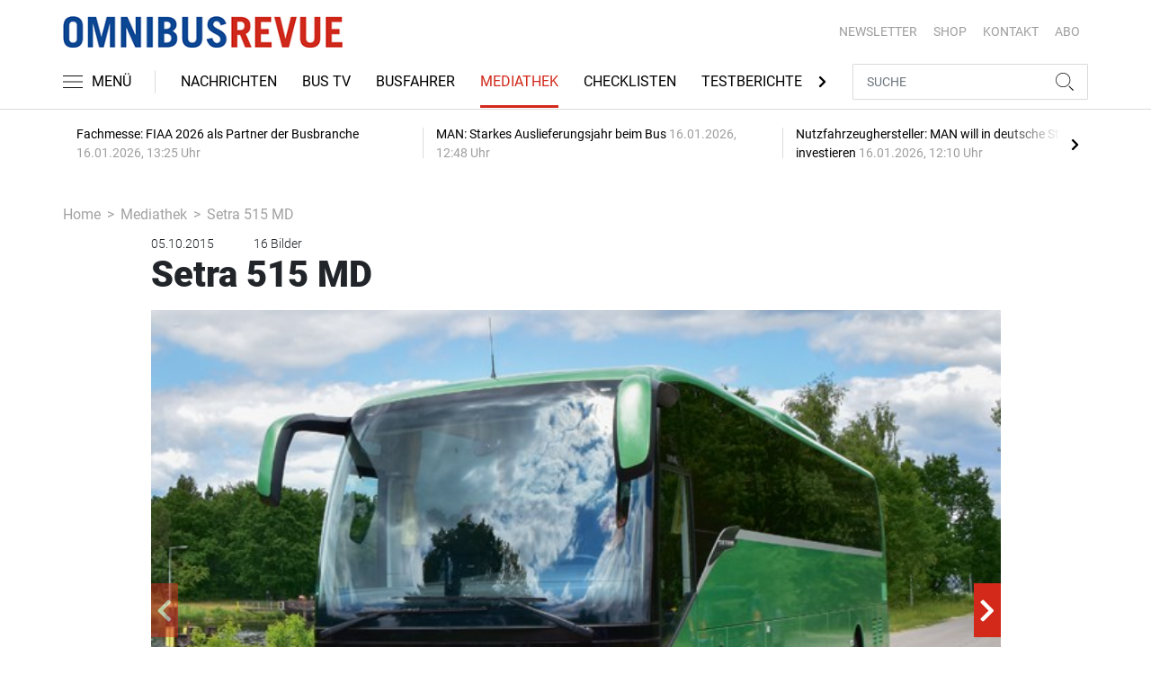

--- FILE ---
content_type: text/html; charset=utf-8
request_url: https://www.google.com/recaptcha/api2/anchor?ar=1&k=6LfGj-AUAAAAAPYsCY7xIyj_qNOTXEytU8JopLhy&co=aHR0cHM6Ly93d3cub21uaWJ1c3JldnVlLmRlOjQ0Mw..&hl=en&v=PoyoqOPhxBO7pBk68S4YbpHZ&size=normal&anchor-ms=20000&execute-ms=30000&cb=nykjep1fqp2y
body_size: 49427
content:
<!DOCTYPE HTML><html dir="ltr" lang="en"><head><meta http-equiv="Content-Type" content="text/html; charset=UTF-8">
<meta http-equiv="X-UA-Compatible" content="IE=edge">
<title>reCAPTCHA</title>
<style type="text/css">
/* cyrillic-ext */
@font-face {
  font-family: 'Roboto';
  font-style: normal;
  font-weight: 400;
  font-stretch: 100%;
  src: url(//fonts.gstatic.com/s/roboto/v48/KFO7CnqEu92Fr1ME7kSn66aGLdTylUAMa3GUBHMdazTgWw.woff2) format('woff2');
  unicode-range: U+0460-052F, U+1C80-1C8A, U+20B4, U+2DE0-2DFF, U+A640-A69F, U+FE2E-FE2F;
}
/* cyrillic */
@font-face {
  font-family: 'Roboto';
  font-style: normal;
  font-weight: 400;
  font-stretch: 100%;
  src: url(//fonts.gstatic.com/s/roboto/v48/KFO7CnqEu92Fr1ME7kSn66aGLdTylUAMa3iUBHMdazTgWw.woff2) format('woff2');
  unicode-range: U+0301, U+0400-045F, U+0490-0491, U+04B0-04B1, U+2116;
}
/* greek-ext */
@font-face {
  font-family: 'Roboto';
  font-style: normal;
  font-weight: 400;
  font-stretch: 100%;
  src: url(//fonts.gstatic.com/s/roboto/v48/KFO7CnqEu92Fr1ME7kSn66aGLdTylUAMa3CUBHMdazTgWw.woff2) format('woff2');
  unicode-range: U+1F00-1FFF;
}
/* greek */
@font-face {
  font-family: 'Roboto';
  font-style: normal;
  font-weight: 400;
  font-stretch: 100%;
  src: url(//fonts.gstatic.com/s/roboto/v48/KFO7CnqEu92Fr1ME7kSn66aGLdTylUAMa3-UBHMdazTgWw.woff2) format('woff2');
  unicode-range: U+0370-0377, U+037A-037F, U+0384-038A, U+038C, U+038E-03A1, U+03A3-03FF;
}
/* math */
@font-face {
  font-family: 'Roboto';
  font-style: normal;
  font-weight: 400;
  font-stretch: 100%;
  src: url(//fonts.gstatic.com/s/roboto/v48/KFO7CnqEu92Fr1ME7kSn66aGLdTylUAMawCUBHMdazTgWw.woff2) format('woff2');
  unicode-range: U+0302-0303, U+0305, U+0307-0308, U+0310, U+0312, U+0315, U+031A, U+0326-0327, U+032C, U+032F-0330, U+0332-0333, U+0338, U+033A, U+0346, U+034D, U+0391-03A1, U+03A3-03A9, U+03B1-03C9, U+03D1, U+03D5-03D6, U+03F0-03F1, U+03F4-03F5, U+2016-2017, U+2034-2038, U+203C, U+2040, U+2043, U+2047, U+2050, U+2057, U+205F, U+2070-2071, U+2074-208E, U+2090-209C, U+20D0-20DC, U+20E1, U+20E5-20EF, U+2100-2112, U+2114-2115, U+2117-2121, U+2123-214F, U+2190, U+2192, U+2194-21AE, U+21B0-21E5, U+21F1-21F2, U+21F4-2211, U+2213-2214, U+2216-22FF, U+2308-230B, U+2310, U+2319, U+231C-2321, U+2336-237A, U+237C, U+2395, U+239B-23B7, U+23D0, U+23DC-23E1, U+2474-2475, U+25AF, U+25B3, U+25B7, U+25BD, U+25C1, U+25CA, U+25CC, U+25FB, U+266D-266F, U+27C0-27FF, U+2900-2AFF, U+2B0E-2B11, U+2B30-2B4C, U+2BFE, U+3030, U+FF5B, U+FF5D, U+1D400-1D7FF, U+1EE00-1EEFF;
}
/* symbols */
@font-face {
  font-family: 'Roboto';
  font-style: normal;
  font-weight: 400;
  font-stretch: 100%;
  src: url(//fonts.gstatic.com/s/roboto/v48/KFO7CnqEu92Fr1ME7kSn66aGLdTylUAMaxKUBHMdazTgWw.woff2) format('woff2');
  unicode-range: U+0001-000C, U+000E-001F, U+007F-009F, U+20DD-20E0, U+20E2-20E4, U+2150-218F, U+2190, U+2192, U+2194-2199, U+21AF, U+21E6-21F0, U+21F3, U+2218-2219, U+2299, U+22C4-22C6, U+2300-243F, U+2440-244A, U+2460-24FF, U+25A0-27BF, U+2800-28FF, U+2921-2922, U+2981, U+29BF, U+29EB, U+2B00-2BFF, U+4DC0-4DFF, U+FFF9-FFFB, U+10140-1018E, U+10190-1019C, U+101A0, U+101D0-101FD, U+102E0-102FB, U+10E60-10E7E, U+1D2C0-1D2D3, U+1D2E0-1D37F, U+1F000-1F0FF, U+1F100-1F1AD, U+1F1E6-1F1FF, U+1F30D-1F30F, U+1F315, U+1F31C, U+1F31E, U+1F320-1F32C, U+1F336, U+1F378, U+1F37D, U+1F382, U+1F393-1F39F, U+1F3A7-1F3A8, U+1F3AC-1F3AF, U+1F3C2, U+1F3C4-1F3C6, U+1F3CA-1F3CE, U+1F3D4-1F3E0, U+1F3ED, U+1F3F1-1F3F3, U+1F3F5-1F3F7, U+1F408, U+1F415, U+1F41F, U+1F426, U+1F43F, U+1F441-1F442, U+1F444, U+1F446-1F449, U+1F44C-1F44E, U+1F453, U+1F46A, U+1F47D, U+1F4A3, U+1F4B0, U+1F4B3, U+1F4B9, U+1F4BB, U+1F4BF, U+1F4C8-1F4CB, U+1F4D6, U+1F4DA, U+1F4DF, U+1F4E3-1F4E6, U+1F4EA-1F4ED, U+1F4F7, U+1F4F9-1F4FB, U+1F4FD-1F4FE, U+1F503, U+1F507-1F50B, U+1F50D, U+1F512-1F513, U+1F53E-1F54A, U+1F54F-1F5FA, U+1F610, U+1F650-1F67F, U+1F687, U+1F68D, U+1F691, U+1F694, U+1F698, U+1F6AD, U+1F6B2, U+1F6B9-1F6BA, U+1F6BC, U+1F6C6-1F6CF, U+1F6D3-1F6D7, U+1F6E0-1F6EA, U+1F6F0-1F6F3, U+1F6F7-1F6FC, U+1F700-1F7FF, U+1F800-1F80B, U+1F810-1F847, U+1F850-1F859, U+1F860-1F887, U+1F890-1F8AD, U+1F8B0-1F8BB, U+1F8C0-1F8C1, U+1F900-1F90B, U+1F93B, U+1F946, U+1F984, U+1F996, U+1F9E9, U+1FA00-1FA6F, U+1FA70-1FA7C, U+1FA80-1FA89, U+1FA8F-1FAC6, U+1FACE-1FADC, U+1FADF-1FAE9, U+1FAF0-1FAF8, U+1FB00-1FBFF;
}
/* vietnamese */
@font-face {
  font-family: 'Roboto';
  font-style: normal;
  font-weight: 400;
  font-stretch: 100%;
  src: url(//fonts.gstatic.com/s/roboto/v48/KFO7CnqEu92Fr1ME7kSn66aGLdTylUAMa3OUBHMdazTgWw.woff2) format('woff2');
  unicode-range: U+0102-0103, U+0110-0111, U+0128-0129, U+0168-0169, U+01A0-01A1, U+01AF-01B0, U+0300-0301, U+0303-0304, U+0308-0309, U+0323, U+0329, U+1EA0-1EF9, U+20AB;
}
/* latin-ext */
@font-face {
  font-family: 'Roboto';
  font-style: normal;
  font-weight: 400;
  font-stretch: 100%;
  src: url(//fonts.gstatic.com/s/roboto/v48/KFO7CnqEu92Fr1ME7kSn66aGLdTylUAMa3KUBHMdazTgWw.woff2) format('woff2');
  unicode-range: U+0100-02BA, U+02BD-02C5, U+02C7-02CC, U+02CE-02D7, U+02DD-02FF, U+0304, U+0308, U+0329, U+1D00-1DBF, U+1E00-1E9F, U+1EF2-1EFF, U+2020, U+20A0-20AB, U+20AD-20C0, U+2113, U+2C60-2C7F, U+A720-A7FF;
}
/* latin */
@font-face {
  font-family: 'Roboto';
  font-style: normal;
  font-weight: 400;
  font-stretch: 100%;
  src: url(//fonts.gstatic.com/s/roboto/v48/KFO7CnqEu92Fr1ME7kSn66aGLdTylUAMa3yUBHMdazQ.woff2) format('woff2');
  unicode-range: U+0000-00FF, U+0131, U+0152-0153, U+02BB-02BC, U+02C6, U+02DA, U+02DC, U+0304, U+0308, U+0329, U+2000-206F, U+20AC, U+2122, U+2191, U+2193, U+2212, U+2215, U+FEFF, U+FFFD;
}
/* cyrillic-ext */
@font-face {
  font-family: 'Roboto';
  font-style: normal;
  font-weight: 500;
  font-stretch: 100%;
  src: url(//fonts.gstatic.com/s/roboto/v48/KFO7CnqEu92Fr1ME7kSn66aGLdTylUAMa3GUBHMdazTgWw.woff2) format('woff2');
  unicode-range: U+0460-052F, U+1C80-1C8A, U+20B4, U+2DE0-2DFF, U+A640-A69F, U+FE2E-FE2F;
}
/* cyrillic */
@font-face {
  font-family: 'Roboto';
  font-style: normal;
  font-weight: 500;
  font-stretch: 100%;
  src: url(//fonts.gstatic.com/s/roboto/v48/KFO7CnqEu92Fr1ME7kSn66aGLdTylUAMa3iUBHMdazTgWw.woff2) format('woff2');
  unicode-range: U+0301, U+0400-045F, U+0490-0491, U+04B0-04B1, U+2116;
}
/* greek-ext */
@font-face {
  font-family: 'Roboto';
  font-style: normal;
  font-weight: 500;
  font-stretch: 100%;
  src: url(//fonts.gstatic.com/s/roboto/v48/KFO7CnqEu92Fr1ME7kSn66aGLdTylUAMa3CUBHMdazTgWw.woff2) format('woff2');
  unicode-range: U+1F00-1FFF;
}
/* greek */
@font-face {
  font-family: 'Roboto';
  font-style: normal;
  font-weight: 500;
  font-stretch: 100%;
  src: url(//fonts.gstatic.com/s/roboto/v48/KFO7CnqEu92Fr1ME7kSn66aGLdTylUAMa3-UBHMdazTgWw.woff2) format('woff2');
  unicode-range: U+0370-0377, U+037A-037F, U+0384-038A, U+038C, U+038E-03A1, U+03A3-03FF;
}
/* math */
@font-face {
  font-family: 'Roboto';
  font-style: normal;
  font-weight: 500;
  font-stretch: 100%;
  src: url(//fonts.gstatic.com/s/roboto/v48/KFO7CnqEu92Fr1ME7kSn66aGLdTylUAMawCUBHMdazTgWw.woff2) format('woff2');
  unicode-range: U+0302-0303, U+0305, U+0307-0308, U+0310, U+0312, U+0315, U+031A, U+0326-0327, U+032C, U+032F-0330, U+0332-0333, U+0338, U+033A, U+0346, U+034D, U+0391-03A1, U+03A3-03A9, U+03B1-03C9, U+03D1, U+03D5-03D6, U+03F0-03F1, U+03F4-03F5, U+2016-2017, U+2034-2038, U+203C, U+2040, U+2043, U+2047, U+2050, U+2057, U+205F, U+2070-2071, U+2074-208E, U+2090-209C, U+20D0-20DC, U+20E1, U+20E5-20EF, U+2100-2112, U+2114-2115, U+2117-2121, U+2123-214F, U+2190, U+2192, U+2194-21AE, U+21B0-21E5, U+21F1-21F2, U+21F4-2211, U+2213-2214, U+2216-22FF, U+2308-230B, U+2310, U+2319, U+231C-2321, U+2336-237A, U+237C, U+2395, U+239B-23B7, U+23D0, U+23DC-23E1, U+2474-2475, U+25AF, U+25B3, U+25B7, U+25BD, U+25C1, U+25CA, U+25CC, U+25FB, U+266D-266F, U+27C0-27FF, U+2900-2AFF, U+2B0E-2B11, U+2B30-2B4C, U+2BFE, U+3030, U+FF5B, U+FF5D, U+1D400-1D7FF, U+1EE00-1EEFF;
}
/* symbols */
@font-face {
  font-family: 'Roboto';
  font-style: normal;
  font-weight: 500;
  font-stretch: 100%;
  src: url(//fonts.gstatic.com/s/roboto/v48/KFO7CnqEu92Fr1ME7kSn66aGLdTylUAMaxKUBHMdazTgWw.woff2) format('woff2');
  unicode-range: U+0001-000C, U+000E-001F, U+007F-009F, U+20DD-20E0, U+20E2-20E4, U+2150-218F, U+2190, U+2192, U+2194-2199, U+21AF, U+21E6-21F0, U+21F3, U+2218-2219, U+2299, U+22C4-22C6, U+2300-243F, U+2440-244A, U+2460-24FF, U+25A0-27BF, U+2800-28FF, U+2921-2922, U+2981, U+29BF, U+29EB, U+2B00-2BFF, U+4DC0-4DFF, U+FFF9-FFFB, U+10140-1018E, U+10190-1019C, U+101A0, U+101D0-101FD, U+102E0-102FB, U+10E60-10E7E, U+1D2C0-1D2D3, U+1D2E0-1D37F, U+1F000-1F0FF, U+1F100-1F1AD, U+1F1E6-1F1FF, U+1F30D-1F30F, U+1F315, U+1F31C, U+1F31E, U+1F320-1F32C, U+1F336, U+1F378, U+1F37D, U+1F382, U+1F393-1F39F, U+1F3A7-1F3A8, U+1F3AC-1F3AF, U+1F3C2, U+1F3C4-1F3C6, U+1F3CA-1F3CE, U+1F3D4-1F3E0, U+1F3ED, U+1F3F1-1F3F3, U+1F3F5-1F3F7, U+1F408, U+1F415, U+1F41F, U+1F426, U+1F43F, U+1F441-1F442, U+1F444, U+1F446-1F449, U+1F44C-1F44E, U+1F453, U+1F46A, U+1F47D, U+1F4A3, U+1F4B0, U+1F4B3, U+1F4B9, U+1F4BB, U+1F4BF, U+1F4C8-1F4CB, U+1F4D6, U+1F4DA, U+1F4DF, U+1F4E3-1F4E6, U+1F4EA-1F4ED, U+1F4F7, U+1F4F9-1F4FB, U+1F4FD-1F4FE, U+1F503, U+1F507-1F50B, U+1F50D, U+1F512-1F513, U+1F53E-1F54A, U+1F54F-1F5FA, U+1F610, U+1F650-1F67F, U+1F687, U+1F68D, U+1F691, U+1F694, U+1F698, U+1F6AD, U+1F6B2, U+1F6B9-1F6BA, U+1F6BC, U+1F6C6-1F6CF, U+1F6D3-1F6D7, U+1F6E0-1F6EA, U+1F6F0-1F6F3, U+1F6F7-1F6FC, U+1F700-1F7FF, U+1F800-1F80B, U+1F810-1F847, U+1F850-1F859, U+1F860-1F887, U+1F890-1F8AD, U+1F8B0-1F8BB, U+1F8C0-1F8C1, U+1F900-1F90B, U+1F93B, U+1F946, U+1F984, U+1F996, U+1F9E9, U+1FA00-1FA6F, U+1FA70-1FA7C, U+1FA80-1FA89, U+1FA8F-1FAC6, U+1FACE-1FADC, U+1FADF-1FAE9, U+1FAF0-1FAF8, U+1FB00-1FBFF;
}
/* vietnamese */
@font-face {
  font-family: 'Roboto';
  font-style: normal;
  font-weight: 500;
  font-stretch: 100%;
  src: url(//fonts.gstatic.com/s/roboto/v48/KFO7CnqEu92Fr1ME7kSn66aGLdTylUAMa3OUBHMdazTgWw.woff2) format('woff2');
  unicode-range: U+0102-0103, U+0110-0111, U+0128-0129, U+0168-0169, U+01A0-01A1, U+01AF-01B0, U+0300-0301, U+0303-0304, U+0308-0309, U+0323, U+0329, U+1EA0-1EF9, U+20AB;
}
/* latin-ext */
@font-face {
  font-family: 'Roboto';
  font-style: normal;
  font-weight: 500;
  font-stretch: 100%;
  src: url(//fonts.gstatic.com/s/roboto/v48/KFO7CnqEu92Fr1ME7kSn66aGLdTylUAMa3KUBHMdazTgWw.woff2) format('woff2');
  unicode-range: U+0100-02BA, U+02BD-02C5, U+02C7-02CC, U+02CE-02D7, U+02DD-02FF, U+0304, U+0308, U+0329, U+1D00-1DBF, U+1E00-1E9F, U+1EF2-1EFF, U+2020, U+20A0-20AB, U+20AD-20C0, U+2113, U+2C60-2C7F, U+A720-A7FF;
}
/* latin */
@font-face {
  font-family: 'Roboto';
  font-style: normal;
  font-weight: 500;
  font-stretch: 100%;
  src: url(//fonts.gstatic.com/s/roboto/v48/KFO7CnqEu92Fr1ME7kSn66aGLdTylUAMa3yUBHMdazQ.woff2) format('woff2');
  unicode-range: U+0000-00FF, U+0131, U+0152-0153, U+02BB-02BC, U+02C6, U+02DA, U+02DC, U+0304, U+0308, U+0329, U+2000-206F, U+20AC, U+2122, U+2191, U+2193, U+2212, U+2215, U+FEFF, U+FFFD;
}
/* cyrillic-ext */
@font-face {
  font-family: 'Roboto';
  font-style: normal;
  font-weight: 900;
  font-stretch: 100%;
  src: url(//fonts.gstatic.com/s/roboto/v48/KFO7CnqEu92Fr1ME7kSn66aGLdTylUAMa3GUBHMdazTgWw.woff2) format('woff2');
  unicode-range: U+0460-052F, U+1C80-1C8A, U+20B4, U+2DE0-2DFF, U+A640-A69F, U+FE2E-FE2F;
}
/* cyrillic */
@font-face {
  font-family: 'Roboto';
  font-style: normal;
  font-weight: 900;
  font-stretch: 100%;
  src: url(//fonts.gstatic.com/s/roboto/v48/KFO7CnqEu92Fr1ME7kSn66aGLdTylUAMa3iUBHMdazTgWw.woff2) format('woff2');
  unicode-range: U+0301, U+0400-045F, U+0490-0491, U+04B0-04B1, U+2116;
}
/* greek-ext */
@font-face {
  font-family: 'Roboto';
  font-style: normal;
  font-weight: 900;
  font-stretch: 100%;
  src: url(//fonts.gstatic.com/s/roboto/v48/KFO7CnqEu92Fr1ME7kSn66aGLdTylUAMa3CUBHMdazTgWw.woff2) format('woff2');
  unicode-range: U+1F00-1FFF;
}
/* greek */
@font-face {
  font-family: 'Roboto';
  font-style: normal;
  font-weight: 900;
  font-stretch: 100%;
  src: url(//fonts.gstatic.com/s/roboto/v48/KFO7CnqEu92Fr1ME7kSn66aGLdTylUAMa3-UBHMdazTgWw.woff2) format('woff2');
  unicode-range: U+0370-0377, U+037A-037F, U+0384-038A, U+038C, U+038E-03A1, U+03A3-03FF;
}
/* math */
@font-face {
  font-family: 'Roboto';
  font-style: normal;
  font-weight: 900;
  font-stretch: 100%;
  src: url(//fonts.gstatic.com/s/roboto/v48/KFO7CnqEu92Fr1ME7kSn66aGLdTylUAMawCUBHMdazTgWw.woff2) format('woff2');
  unicode-range: U+0302-0303, U+0305, U+0307-0308, U+0310, U+0312, U+0315, U+031A, U+0326-0327, U+032C, U+032F-0330, U+0332-0333, U+0338, U+033A, U+0346, U+034D, U+0391-03A1, U+03A3-03A9, U+03B1-03C9, U+03D1, U+03D5-03D6, U+03F0-03F1, U+03F4-03F5, U+2016-2017, U+2034-2038, U+203C, U+2040, U+2043, U+2047, U+2050, U+2057, U+205F, U+2070-2071, U+2074-208E, U+2090-209C, U+20D0-20DC, U+20E1, U+20E5-20EF, U+2100-2112, U+2114-2115, U+2117-2121, U+2123-214F, U+2190, U+2192, U+2194-21AE, U+21B0-21E5, U+21F1-21F2, U+21F4-2211, U+2213-2214, U+2216-22FF, U+2308-230B, U+2310, U+2319, U+231C-2321, U+2336-237A, U+237C, U+2395, U+239B-23B7, U+23D0, U+23DC-23E1, U+2474-2475, U+25AF, U+25B3, U+25B7, U+25BD, U+25C1, U+25CA, U+25CC, U+25FB, U+266D-266F, U+27C0-27FF, U+2900-2AFF, U+2B0E-2B11, U+2B30-2B4C, U+2BFE, U+3030, U+FF5B, U+FF5D, U+1D400-1D7FF, U+1EE00-1EEFF;
}
/* symbols */
@font-face {
  font-family: 'Roboto';
  font-style: normal;
  font-weight: 900;
  font-stretch: 100%;
  src: url(//fonts.gstatic.com/s/roboto/v48/KFO7CnqEu92Fr1ME7kSn66aGLdTylUAMaxKUBHMdazTgWw.woff2) format('woff2');
  unicode-range: U+0001-000C, U+000E-001F, U+007F-009F, U+20DD-20E0, U+20E2-20E4, U+2150-218F, U+2190, U+2192, U+2194-2199, U+21AF, U+21E6-21F0, U+21F3, U+2218-2219, U+2299, U+22C4-22C6, U+2300-243F, U+2440-244A, U+2460-24FF, U+25A0-27BF, U+2800-28FF, U+2921-2922, U+2981, U+29BF, U+29EB, U+2B00-2BFF, U+4DC0-4DFF, U+FFF9-FFFB, U+10140-1018E, U+10190-1019C, U+101A0, U+101D0-101FD, U+102E0-102FB, U+10E60-10E7E, U+1D2C0-1D2D3, U+1D2E0-1D37F, U+1F000-1F0FF, U+1F100-1F1AD, U+1F1E6-1F1FF, U+1F30D-1F30F, U+1F315, U+1F31C, U+1F31E, U+1F320-1F32C, U+1F336, U+1F378, U+1F37D, U+1F382, U+1F393-1F39F, U+1F3A7-1F3A8, U+1F3AC-1F3AF, U+1F3C2, U+1F3C4-1F3C6, U+1F3CA-1F3CE, U+1F3D4-1F3E0, U+1F3ED, U+1F3F1-1F3F3, U+1F3F5-1F3F7, U+1F408, U+1F415, U+1F41F, U+1F426, U+1F43F, U+1F441-1F442, U+1F444, U+1F446-1F449, U+1F44C-1F44E, U+1F453, U+1F46A, U+1F47D, U+1F4A3, U+1F4B0, U+1F4B3, U+1F4B9, U+1F4BB, U+1F4BF, U+1F4C8-1F4CB, U+1F4D6, U+1F4DA, U+1F4DF, U+1F4E3-1F4E6, U+1F4EA-1F4ED, U+1F4F7, U+1F4F9-1F4FB, U+1F4FD-1F4FE, U+1F503, U+1F507-1F50B, U+1F50D, U+1F512-1F513, U+1F53E-1F54A, U+1F54F-1F5FA, U+1F610, U+1F650-1F67F, U+1F687, U+1F68D, U+1F691, U+1F694, U+1F698, U+1F6AD, U+1F6B2, U+1F6B9-1F6BA, U+1F6BC, U+1F6C6-1F6CF, U+1F6D3-1F6D7, U+1F6E0-1F6EA, U+1F6F0-1F6F3, U+1F6F7-1F6FC, U+1F700-1F7FF, U+1F800-1F80B, U+1F810-1F847, U+1F850-1F859, U+1F860-1F887, U+1F890-1F8AD, U+1F8B0-1F8BB, U+1F8C0-1F8C1, U+1F900-1F90B, U+1F93B, U+1F946, U+1F984, U+1F996, U+1F9E9, U+1FA00-1FA6F, U+1FA70-1FA7C, U+1FA80-1FA89, U+1FA8F-1FAC6, U+1FACE-1FADC, U+1FADF-1FAE9, U+1FAF0-1FAF8, U+1FB00-1FBFF;
}
/* vietnamese */
@font-face {
  font-family: 'Roboto';
  font-style: normal;
  font-weight: 900;
  font-stretch: 100%;
  src: url(//fonts.gstatic.com/s/roboto/v48/KFO7CnqEu92Fr1ME7kSn66aGLdTylUAMa3OUBHMdazTgWw.woff2) format('woff2');
  unicode-range: U+0102-0103, U+0110-0111, U+0128-0129, U+0168-0169, U+01A0-01A1, U+01AF-01B0, U+0300-0301, U+0303-0304, U+0308-0309, U+0323, U+0329, U+1EA0-1EF9, U+20AB;
}
/* latin-ext */
@font-face {
  font-family: 'Roboto';
  font-style: normal;
  font-weight: 900;
  font-stretch: 100%;
  src: url(//fonts.gstatic.com/s/roboto/v48/KFO7CnqEu92Fr1ME7kSn66aGLdTylUAMa3KUBHMdazTgWw.woff2) format('woff2');
  unicode-range: U+0100-02BA, U+02BD-02C5, U+02C7-02CC, U+02CE-02D7, U+02DD-02FF, U+0304, U+0308, U+0329, U+1D00-1DBF, U+1E00-1E9F, U+1EF2-1EFF, U+2020, U+20A0-20AB, U+20AD-20C0, U+2113, U+2C60-2C7F, U+A720-A7FF;
}
/* latin */
@font-face {
  font-family: 'Roboto';
  font-style: normal;
  font-weight: 900;
  font-stretch: 100%;
  src: url(//fonts.gstatic.com/s/roboto/v48/KFO7CnqEu92Fr1ME7kSn66aGLdTylUAMa3yUBHMdazQ.woff2) format('woff2');
  unicode-range: U+0000-00FF, U+0131, U+0152-0153, U+02BB-02BC, U+02C6, U+02DA, U+02DC, U+0304, U+0308, U+0329, U+2000-206F, U+20AC, U+2122, U+2191, U+2193, U+2212, U+2215, U+FEFF, U+FFFD;
}

</style>
<link rel="stylesheet" type="text/css" href="https://www.gstatic.com/recaptcha/releases/PoyoqOPhxBO7pBk68S4YbpHZ/styles__ltr.css">
<script nonce="VfY--eO8BhEm3vDieP7HqQ" type="text/javascript">window['__recaptcha_api'] = 'https://www.google.com/recaptcha/api2/';</script>
<script type="text/javascript" src="https://www.gstatic.com/recaptcha/releases/PoyoqOPhxBO7pBk68S4YbpHZ/recaptcha__en.js" nonce="VfY--eO8BhEm3vDieP7HqQ">
      
    </script></head>
<body><div id="rc-anchor-alert" class="rc-anchor-alert"></div>
<input type="hidden" id="recaptcha-token" value="[base64]">
<script type="text/javascript" nonce="VfY--eO8BhEm3vDieP7HqQ">
      recaptcha.anchor.Main.init("[\x22ainput\x22,[\x22bgdata\x22,\x22\x22,\[base64]/[base64]/[base64]/[base64]/cjw8ejpyPj4+eil9Y2F0Y2gobCl7dGhyb3cgbDt9fSxIPWZ1bmN0aW9uKHcsdCx6KXtpZih3PT0xOTR8fHc9PTIwOCl0LnZbd10/dC52W3ddLmNvbmNhdCh6KTp0LnZbd109b2Yoeix0KTtlbHNle2lmKHQuYkImJnchPTMxNylyZXR1cm47dz09NjZ8fHc9PTEyMnx8dz09NDcwfHx3PT00NHx8dz09NDE2fHx3PT0zOTd8fHc9PTQyMXx8dz09Njh8fHc9PTcwfHx3PT0xODQ/[base64]/[base64]/[base64]/bmV3IGRbVl0oSlswXSk6cD09Mj9uZXcgZFtWXShKWzBdLEpbMV0pOnA9PTM/bmV3IGRbVl0oSlswXSxKWzFdLEpbMl0pOnA9PTQ/[base64]/[base64]/[base64]/[base64]\x22,\[base64]\\u003d\x22,\[base64]/Dq8K1wqRIw6d/w4UQw7Q6EB/CrBfDnGkjw5HCtjBCC8OOwrsgwp5FMsKbw6zCocOiPsK9wpLDqA3CmgbCnDbDlsKdOyUuwoRLWXIjwr7Dono4MhvCk8KmK8KXNXXDrMOER8ORQsKmQ1DDhiXCrMOFXUsmRMO6c8KRwozDm3/Ds1sdwqrDhMOmfcOhw53Ci0nDicODw4DDvsKALsONwqvDoRRsw5ByI8KSw6PDmXdhSW3DiDZnw6/CjsKqfMO1w5zDpMK6CMK0w4NbTMOhSMKqIcK7NnwgwplXwot+woRswpnDhmRzwrZRQUTClEwzwqPDisOUGTwPf3FXcyLDhMOYwpnDoj5Mw4MgHzZJAnB2wpk9W3k4IU0pIE/ChAlTw6nDpwzCp8Krw53CnHx7Lns4wpDDiF/CpMOrw6ZPw6xdw7XDosKKwoMvdRLCh8K3woElwoRnwp7Co8KGw4rDoUVXexhKw6xVHnAhVCbDj8Kuwrt+cXdGW0k/wq3Co17Dt2zDpDDCuC/DnMKdXjo6w5vDug15w7/Ci8OINh/Dm8OHUsKbwpJnYMKYw7RFPQ7DsH7DqXzDlEpUwqNhw7cAdcKxw6kewpBBIj5Iw7XCpjjDqEU/w513ZDnCvMKrciI/wrMyW8OydsO+wo3DvcKDZ01dwqEBwq0uCcOZw4I8HMKhw4t2esKRwp1kXcOWwowqP8KyB8OpFMK5G8OeZ8OyMRDCkMKsw69wwq/DpDPCh1nChsKswrQHZVkiF0fCk8OCwqrDiAzCscK5fMKQJzscSsK6wqdAEMOAwpMYTMOXwotfW8OkDsOqw4YHCcKJCcOhwofCmX5Qw5YYX0fDqVPCm8KgwpvDkmY8OCjDscOYwqo9w4XCq8OXw6jDq17Csgs9Fn08D8O9wqRraMO/w53ClsKIR8KLDcKowpIJwp/DgWvCu8K3eEgFGAbDlcKHF8OIwqfDh8KSZDDCnQXDsXtWw7LChsOOw4wXwrPCoG7Dq3LDlB9ZR0Q2E8KebMOfVsOnw7QkwrEJFCDDrGcGw5dvB2bDmsO9wpRKbMK3woc/WVtGwpdVw4Y6acOsfRjDiUUsfMOpLhAZVMKwwqgcw5DDuMOCWyLDoRzDkSjChcO5Mw/CvsOuw6vDnkXCnsOjwqXDsQtYw7PCrMOmMTlywqI8w4crHR/DsHZLMcOgwqh8wp/[base64]/[base64]/Dn8OUY2hWIsKiw6rDrsO5w7LDtsOwwr3DicOBw5fCsHhWRcKvwr8OfQwlw4DCkD3DssKJw53Dk8ONcMOmwprDqcKFwo/Cmyp1woAPYMOywrZTw6h1w67DhMOJIhrCpHzCpQZuw4shIcOHwonDvMKSfcO5w7vCscKdw7F/NQzDj8KgwrfDssOTR3XCuERvwqbDpTUow7PCqmLCoUpZY0F2XsOIOHhkR1XDjmHCrcKnwpfChcOeKWLClkzCjio8X3fCrcOTw64Hwo9cwrFSwoN0dSvCp3jDl8OWB8OSIcKWTjA+wpHCnXYQw5jCi3XCucOYbsOmfAzDlMOywrDDjMKuw4UWw5PCqsOowr/CulhXwqx6FVDDksOTw6TCucKfMSs/[base64]/CnSlkF8OcOD3DrXc7WkrDssKre3rCgsOlw7h9woTCjMKmEsODVi3DusOOCk9fE3UkdcOPF1YPw79eC8O6w6/CoW5OFzDCvT/CqDwYdcKBwoNqV2E7RR3Cg8Kfw6IwAcKIQcOWTjZuw45vwp3ClxTCoMKyw6DDtcKyw7PDvhw6wp/[base64]/JcK2eEF0fkfCusOod8KOw4QDFcKwwqR6wpt8wq9zR8OWwqzCssOTw7U9Z8KSP8O5SUXCnsKrwpHDrcOHwrfCri0aJcKAwr/Cs3sOw4zDucKRVMOLw47CocOlZ1tiw5DCjB0PwofCgMKtYk4XX8O1Uz7Dv8KBwrbDkQJ6H8KrFnTDm8KdaSEEWMO/QUdxw7XCnFQPw4IzG3DDlcKXwoXDvsOBw4XDmcOIWsOsw6XCkcK5Z8OXw5DDjcKOwoLDrkMzZMOtwqbDhMOhw6EPOjwHTsORw67DlQBpw5x/[base64]/UsOVT8K6WcO1wrZyDgvDlcKiw4t+JMOXwqR4wrPDpgdDwoPDoy0ZeH1XKgnCgcKgw4t6wqTDqcOzw4p8w4fCsWsuw5guR8KiYsOQYMKBwp7CosK/BAfCrmoUwpxsw74XwoBCw6pcKsOJw4zCqD4wMsO+CX7DmcKPLlvDlVV+PWDDryjDl2DDmsKGwrpOwoF6GznDvBs8woTCjMOFw7pFRcOpaxjDvmDDscOBw4RDa8OHw50ta8OAw7HDocKlw7/CusOuwohSw5t1fMOzwplSwo3CoAAbFMOTw6LCvRhUwo/CpsOwHjJkw65Mwr/CvsKqwqwQPcOzw64cwqPDn8OTC8KBOsOMw5EWCCDCjsOew6pMLj7Dqm3DsgcTw4/Cr0s6wrLCnMOuFcKMDicEwp/Dr8KyAkLDocKlAljDjFTCshfDqSYzasOQA8KHGsOaw4hHw5opwrrDi8K3woXDojzChcKww6Ucw7HDhgLDqRZObDY9Gj7ClMK+woMHIsOewoVWwowswoIfLMKZw4TCtMOSRj9bI8OuwpR/w7TCpyJMPMOBQ2HCg8OfHMKzO8O6wo1Xw6luQ8KGJMOiPMKWw4rDhMK1wpTCm8KxBGrCqcOywrF9w4zDlwgAwrN+wqjDiycswqvCoGp3worDiMKTFCZ5E8Kvw6czPXHCsArDrMKpwo5gwrLCvFrCscKZw7xUJA9SwpIbw6DCoMK2Q8O6wq/DqsKhwq45w5nChMO/wooULcKlwrEFw5TCj10HCVguw6rDlygjwq/DkMKgNsKTw41dJMKFL8OFw5Ynw6HCpcOywoTCkS7DtgvDt3XDpQ7ChsKZTEnDqcOfw4BueXLClxrCq13DpzjDpigcwo/CmMK8El4Ewrw7w5bDjMOtwrg3EcO+cMKHw4U7wrd5WMKZw6rCkMO3w4Z+ecOqWCLCtDfDlMKHVU7DjjVFAsO1wqQDw47CocKkOzLCrRokPsKDGcK0EVk7w78sPMO/[base64]/WWrCvCjCm8KuTcOfwqbDhn8AMsOLIsKLwowKwpPDukXDqzUXw6/Dp8KmSMOiOsOBw7x/woRoR8OEFA4rwowcCi7Cm8K8wqBlQsO1woDDsR1bLMOAw67Co8OZw4vCmUlYbsOMAcKew7RhYko3woAVwrbCm8O1wrQYaX7Cmx/DhsObw6hpwp5MwqzDthNKCcOZfRtxw6vDt1DDv8OTw51CwrTChMOBIGd9d8Oawo/DlsKXJ8OXw51Jw58ow6BCOcOIw6TCgMOTw7nCvcOgwqEdD8OuKDjClyRzwqc/[base64]/CilDCs8KWfxPDqVbCmlBsb3rDuDcEBcKYacOjNUvCjH/CpMKNwo59woMtBSfCuMK9w5JHJ3zCgCbDrXZlFMKrw5nDvTJlw7vDg8OsPFsrw6vCjcOiY3/CiUAmw4NWWsKcUsKiwpHDgEXCrMOxw7jCj8KFw6F0cMKUw43ChUgqwprDi8OzZXTCvw5xQ37CvG/Dn8O6w5lSFinDjmrDlsODwqcawp3Dt3fDjCAFwqzCpSDDhsODHF8uJWvChwnDnsO5wqLDssKCbW7Cm0bDhMOkUMOjw4nCgD4Sw44QG8OSbgdBfsOgw4w5w7LDpElnRcKhKz9Qw6PDkMKswpbDu8Kyw4bDucKgw7UzHcK/[base64]/DmkzDnSlJw69oc8KawofCvMKXZcKYw6nCv8O+AxBkwrzDgsOxFsKBRsKmwooeR8OfEsOMw79sc8OFYhFTwpnDkcKbCzJrDsKjwpbDsh1QVzTCocOVA8OXUXEXeDLDjsK2HABAZVsyCcK/[base64]/CjcOfw6LDqMKCwobCj8O2CUzCo8KQw5TCqngJwojCiHHDjsOMaMKZwqXCrsKxeTbDt2LCp8K/[base64]/DpC7DpVUkwo1LP8KHw4vCq8KRAGUmwpHCtQDCoAFmwrcPw6PCsCI+VhsAwp7Cg8KuJsKoHyXDiXbDsMK7w5jDmGBdVcKQTG/DgCbCu8OvwoBCYjPClcKzbRlCLw3DhMKEwqxGw5HDrsONw7rCtMK1wonDvTfCvW1sB3Vhw4bCvcOZJRTDmcO2wqlYwp/DnsOjwq/[base64]/CrzDDncKACMOKw4nDlsKPwpoUQz/CsWfCoSMaw4N2wrHDjMKDw7jCuMKxw6bCvAd1YcK/[base64]/[base64]/CtsKBwpTCssOGSsOZTMOXMsOGTwLDqMKPSwhrwr5aMcKXw5s9wp3DrcKhNBJFwo4TbMKLbsK1OhLDr0TCu8K0fMOzeMOKecKHYVRKw40Iwos+w5lBLcOfw5/DqkjDusOMw4zCiMKNw5rCm8KMw4fCncOSw5/DhBtFQFVrLsKQwq42OCvCuT7CvTTChcKpOcKew48aIsKXNMKLdsKQTn01MMKJIQxTbgnCi3rDtT12DsOmw6rDuMKsw4UTFHrDhVwhwqjDgRLCglgLwqDChcKcMCvCnn7CiMO0dV7DnE/DqsOMDcOSS8Ovw6XDqMKYwqY0w7fCrcOgfA/CnwXCrnzCuWZhw73DukAYT3AqCMOPf8Ksw5jDvcKBFMOhwp8HMsOqwpTDtsKzw6LDgsKQwpjCsD/CrAjClHpjb0LDt2jCgiDCpcKmCsKMdxF8EV/Dh8ONM1PCtcOFw6PDuMKmJhYRw6TDkxbDm8KKw4hLw6I5CcKXZcKabcK3Py/DvEjCvMO0ZmFgw6pXwq51woDDogs5YUIqHMOuw41yZS/[base64]/CuhLDrW4dwpogQsKGAnrDuABBYHQyGsKSw5jCmk02w6/[base64]/CocKxfklAwpLCvAoSNcK6CREVMQ1PEMOSwr/Dm8KGW8KowrjDhBPDpxHCvSQLw67Ct2bDoRHDu8OcUFQkwrfDhyfDjj7ClMKTVnYZdMK2wrZ1EhHDjsKEworCg8OELsOtw4MHSjtjbw7Cq3/[base64]/woTCrUfCicK2w7zDuMOfS8OcwqIyCD58wprCrMOcw4Mdw4LCtcK3PRfDrijDi2bChsO3R8KZw4gvw5QCwqY3w6kdw5oJw5rCqMKuVMOywrPCn8KyQcKrYcKdHcKgCMOBw6LCgVAuw4A3w4ACwr/[base64]/CmEzDvsKoESzCksOIw7TDsUMtwqlxw7gFKcKqCFMLbi0Cw4pwwqXDuicBTsOTPMKedcOpw4vClsORIijCmsOwa8KcNcK1wrM/[base64]/Dn03DtMKkKArDsSfCusOew6YyHwTDkRAfwrQAwrYUNFHCscOwwq1FcW3CuMKGEzPDgElLwo3ChGTDtEjDjgx7woXCpg/[base64]/[base64]/w6DDnT3Dq8OUEmLDgiV+TglRwrLDvREqw5pkfGvCjsKkw4DCpEDDnVrDty9ew7XCg8K2wockw5JoPkLCv8Kdwq7DicOcSMKbMMOLwqBfw5APfRjDr8KqwpLCkDUTf3DCqcOQXcKyw6NkwqDCu0gdNsOVeMKVckrCnGYcDSXDjgLDuMOhwrlFbcK/eMKJw48gM8KRPcKnw4/CiGTCqcORw5YxbsOFFi08AsOPw6nCn8OLworCmVxnw6V8wpvChmgaax9/[base64]/Tz/Dggwsw4bCjiLCpEpvwr7DqULDqUJaw6jDikMsw4oLw4jDjhjCnRARw6DDgzhcGH5/WXvDkRkDPMO+TwDCgsK9XsKWwrsjCMKdwrfCpsOmw4bCog/[base64]/ClyDClD3CqUHCuBtaXsOIG2pxKcKEwpPDjC0mwrDCtwnDtMKSCcK6NF3CjsKdw4rCgg/[base64]/[base64]/fBcMwpnDpH/DncKawrvCmcKpTAdxw4bCi8ONwp/[base64]/Nm8MwqfCjMK8Az7CuXvDgsKGdGUGMhYbBx3CoMOXJ8Ojw7dIFMK1w6JeHCzCgibChUjCrUbDq8Oyfh/DnMOEP8KPwrwBe8KYfQjClMKGazgfcsO/IypiwpdbcsKmbyDDi8O1wrPCgB5qQcKXThUzw7w4w7DCk8ODFcKmXcO1w4pxwrrDtcK2w63Dk0QdJsOWwqpbwr/DsVkxw4PDjB/Cs8KOwoF+wrfDvwfDmRdKw7RTF8KCw57Cj1fDksKGwrjDmcOnw7EfJcO/wpAZM8KZTcOtZsKNwrzDkw5Bw6lKSEUzL0QATRXDs8KnMwrDjsKqZ8Ktw5LCtwfDmMKXeAljJcOVQGsPZsKbbw/DuSk/H8KDwonCu8KZOnLDkEXDocKEwpjCvcKZIsK1wpPChFzDocKhw7I7wq86HlPDpXUKw6BIw4pBfUhow6bDjMKgMcOERF/DhU81wrbDssOAw53DgFhGw7XDjMKmX8KTQiVda0fDgHoPPcKLwqLDohEsHW5FdgzCvXHDsCUvwqQqMF/[base64]/[base64]/wr7DgcOrw4LDo8KMwotPSsKYGjrCjsOuIMKzZcKuwpcrw7fCh1cOwqrDhXVLw43DpFl+OizDpVTCi8KhwoXDq8Kxw7kRFjN+w4PCocKxTsOKw5sAwpvCocOjw5TDjsKjL8O+wr7ClUZ+w7YGWgYCw6QseMOpXyANwqc0wrzCg2I/w6XCtMKBKjM8dzTDl2/CucO4w4/CjcKLwpRKH2pUwovCug/DmsKXVUtFwpnCvMKXw6YcF3RMw6DDr3TCqMK8wqpyb8KbQ8Kawr7DgU7DhMOAwp9+wog+GcOTw4kcV8OKw7bCsMKmwq3CkUXDmcKvwrVLwq5qwrBhZsKew7V0wrXDiSBTKnvDk8Kaw7UZZQY/[base64]/CosOwIMOZDMKvw4zDnMKyDVl/wonCp8KNF8ODHDXDgkfCv8Ofw4EAJGrDsBzCrMO1w6TDrksmd8KXw4Maw4UowpMKRhFNJCMDw4HDqB8NDMKOw7NJwpo7wobChsOdwo7CiFI/wo4QwrIWR3dfwot2wpsewoXDiBkOw4jCt8Kgw5EgccOHdcOawo5QwrHCuh7DtsO6w5fDiMKDwoQlT8Olw5YDX8O8wobDvcKKwrxlTMKnw6lTwpnCrTHCjsKOwrxTOcKefmJawp7DncKCGsOpSGFHRMOvw5xDd8KfesKrw6MaLzcWfMOZMcKXwpBeK8O3VsOJw51Xw5/[base64]/wqvDiSHCj8KLRSNzw581wp3CkBbDsAnCtRNRwqdGGzHCucOFwpjDucKLacOQwqTCuCjDuDFzfybCmxImRWtnwqfCs8OxBsKZw7wkw5nCmkHCh8O/BGjCmMKVwobCohs3w49MwqzCsmbDjcOlwqIawpwOVRvDknXDiMK8wq8AwofDhMKHwrPDlsKgBBtlwqjDqDwyeWnDucKjNsO7PcKhwpxNRsK4B8KjwoBXLlRARTJfwoHDt3nDoXsdUcOCaWHClMKpJE/Ct8K3N8O2w5ZPAUPCjx98ambDtG5qwqtGwpnDplg9w4oDPMKuelM+PcOpw4lLwpgNV0BSN8Ksw5dqWsOuTMK1fMKrVRnDqMK+w7dYw43CisO6w6jDqMOHFXrDmsK0dcOxLsKFCCPDmy3DusO5w7HCssOpw6sywq7DtsO7w4vCpcOHdnxrC8KfwphKwo/Cr0p4ZEHDkkNNYMOzw53CpsKHw7FqXMKGBcKBXsKiw4HDuR5NLsOfw4PDqVnDgsOodig0w7zDpBUwQMOafEPCkcKAw4Q9wr9UwprDngRKw6/DpsOxw7nDvHNOwo7DgMOHH2VCwp/DosKla8KAw4p1S01lw713wqHCkVciwpLCmAMFYHjDmwzCmjnDo8KAH8K2wrM4cyrCoVnDqSfCpFvDqR8awrlNwoZpw5/[base64]/QSXCpsKkGhpwSEN6BDnDhUc0w4jDj8OCP8OdV8K+ZBchw5kjwrnDp8OUwoRDEMONwrdfc8ONw504w5YVPBcVw5HCk8Oowr/Dp8K4ZsKswopOw5LDncKtwq5HwqpGw7XDu3hOSEfDncOHbMKbw5keasKMScOoeyPDo8KzEBEuwpzDj8K+ZMKjG0TDsg3CscKjWMK3O8KPU8KxwpYUw57Ckkdww7ZkTcOcw7bCmMO6agJhw5fCrsObL8KWUU1kwoBCasOowq9eOMKpCsO2wrY+w6TCikNCOMKpN8O5aX/[base64]/CiwzCg8KRwpVQb0rDg8KEcFDCjQAlw5hwSD5zAxJ6wqvDm8O3w5LCqMK2w4DDp3XClFpKMcOcwr9gTsOBGn3DokBJwoLCnsKpwqnDpMOXw5rDiCTCtQHDl8OIw4Z0wpjCtsKoYT9oM8KYw4DDlS/DjyTCsEPCucKYH08dCmtdRHN/wqEqw4Zmw7rCnsKXw5E0w5fDtE3ClX/Dnx0ePsKeFzZQA8KRMsKzw5fDuMKda3hdw6LDocOLwpJYwrbDncKlTEbDtcKEbw/DtGQ+wqEYRcKoS3FMw6Emw4kHwrDCrmvChAhAwrjDosKww4sSWMOHw43DucKZwr3DnHjCrilRCRvCvcO9OywewoBxwpd0w7LDoQd9OcOJSXkXfF7Co8KDwrvDsWlswrAtK3U9Azk8w5RcFxI/w7dXw5Q5eB9Ywr7DksK/wqvDnMKawotOMsOFwo3CocKzKDXDtV/Cu8OqGsOre8OOw7PDssKnXhpebEnCpWUhEsOQdMKWdWwFSnQOwphZwonCq8KiQRYxLcKbworCgsOmOcO6wpXDpMKhHFjDqm9/wowgWUtKw6wuw7LDrcKBVsK+Agl0NsKSwpw/OEBtdD/Dv8OowpRNw77DhjzCnFYIW1FGwqp+wrTDhMO4wo8fwrHCkS3Ds8OiEsOgwqnDj8OMWUjDogfDqcK3wroNfFBEwpkhwohJw7PCqWLDvw8hCsOkVwUNwqPCryrDg8OMK8KfUcO/BsKKw4bCksK0w5VPKh1iw6XDr8Oow5jDscKkw5sufsKJVMOew7RzwozDnnrCt8KCw4HCmnzDg1N4Az/Dt8KIw4lTw4nDg03ChsO8UcKyP8Ohw4zDrsOlwoFbwp/CvznCtcKpw5zCsWjCucOIMcOiGsOOMRTCtsKuMMKofE5uwrZRw4rDnlHDtsO5w69Kwpw5UWltw7LDpcOtw4HDl8O/wpHDnMKvwrE/woplZcKVaMOhw7DCq8O9w5HDh8KVwoUvwqXDgCV2SHI3dMOww6M7w6TCoWrDgCjDjsOwwrXDozbCisOJw4JWw67CjkXDoWATw7p4Q8KuU8KEIlHDssO9wpEqCcKzTT82ZMK4wr5Mw5XDikHDg8K7wq4XcXJ6w7Q/[base64]/ChcOLKQrCty3DnsKFbx7CoRzDssKAw5hwZcOoQ8KYDsKpBDrDo8OvTcOsMMOlQ8KBwp/DoMKPfC1fw6vCkMKdCWbDrMOgIsK+P8OTwpJjw4FPIcKCw4HDicKwf8OTM3XCmmHCmsO9wrIEwqNlw5Ixw6vCr1rDrUXCmjnCkBzDqcO/ccOrwoHChMOpwpvDmsOzw6zDvVAnJ8OIQHDDvC4bw5nClE11w7xEE0rCugnCsmXCu8OrV8OpJ8OgYsOURRoMAFY5wpZ3EsOZw4fCjmAiw7c7w5bCi8KWTMOGw71Pw5/[base64]/fQXDgUjDuMKNw4tQEWTDgBQteCd+TzM8OsOHwqTCkMKqScO5Txc4HX/[base64]/CjjXDnAnDosO6w6Y9wpvDqElgOAZ7w73DqkDCoTtkf2kcDMOQcMK1d27Dn8OwYXAzbGLDiQXDjsKuw68NwpHCjsKLwpM/wqYxw7zCr1/DqcK8FgfCiF/CkjQywo/[base64]/ChkkRQ19aLsOqBEQjX2vCkBTCtnPDv8OQw6TDmcO1O8KcDXLCssK2bH4LQcKRw7IuACLDtHhZVsKyw6HCg8OUZcONwpnCr3fDvsOMw4QhwpHDgQDDlcO3w4ZswqUUw4XDq8KTAMKow6Agwq/[base64]/[base64]/CjMKbVEc6w63CrkgrX8K0w4vCisKAw5UKZTDCgsKISsKlGx/DpXfDnU/Ck8K5VxbDrQLCimPCoMKbwqzCs3ARJFgVXwsHUMKXZsKqw5rCjGnDuBQPw6LCl0obJkDDp1nDlMKAwqjDh2M0fMK8woMtwpoww7/DpMKkwqorQcOmfhgcwr09w5/ChMKEJDVoHnkbw6NTw74ewqTCiDXCncOUwo4HGsKywrHDnkHCsh3DnsKaYDXCqDpHC2/DvsKEYHQ4dzrDl8Olei8+V8Odw7BzGMOnw5TDkzPDjVcmw55NM0FTw4scRiHDinjConHDr8OKw7XClCo5OUDDsX03wpfDhcKjen1MLBPDogUMKcKFw4/CpxnCoV7Cp8KgwoPDkznDiUXDgcOJw53DpsK4SsKgw7hMATZdZ0HDlUbDvnQAw5XDvMOGBgQ8N8KFwqnChk/Drzdow6vCuHQmXsOAMFvCvQXCqMKwF8KCDTHDi8OMTcK9GsO6w5bDpnomWQ3Ds2Y/[base64]/DoQHDoQ5nw7/DjA3DgS19w4nDjRvCi0wNw4DCgTrDnMOwJcOSa8Knwo/DiiHCucKVCMO4Wn5jwp/[base64]/RWocc8ORwqo2HypowoJEIjjCp25wFBdOXlUya2XDssKDwqPDmcOgNsOFWUjDpyHCi8O4ZcKfw5XDhjcDNiIgw4LDnsOECTLCgMKzwoZxDMOdw6U0w5XCjCrCgcK/[base64]/DmcK3w6UfC8OvwqXDjcOAwq0xKUIcQcKew6NUdMK0LhDCv1/DjF8ydsOlwpzDrVEcZVoIwr/Dhn4OwrfCmlI9cGBdA8OCCTJtwrbCjl/CqcO8ScKMw4PDgjp2wos8JEkpDSTCtcOIw7lgwpzDt8KdJ2VDScKBSVnDjF7CqsKsPGUUKzDCicKmdEFtcB1SwqAjw57CimbDksOAW8ObQGPDosOPCBfDkMKKLyUqw7HCmXvDjcKHw6zCm8Kqw4gXw7bDlsKVV0XDhVrDskAfwo0awpDCmHNkw4zCgB/[base64]/Cg8KDw7vCpMKxwqBbw7d9wp8kbULDlCXDqsKJSmNcwoRQf8OndcKHwqQCY8O4wro+w78hJEsuwrIBw40VUMOgA1vDoxvCrCtPw7LDqsKOw4DDnsKNw47Cjw/CuTXChMKLQsKgwpjCkMKmRMOjw7TCvQMmwq0tMsOSw4kGwr0wwozCtsKGasKywr9kwowNVSrDtMO8wpvDkBkbw47DmMK/I8ONwqsnwovDtHbDq8KMw7bDv8KdCTLDiz7CksOTw6chwo7DlsK4wrtow7EnEFnDiHjCiUXCncO5JsK1w4YHbg7Cs8Oew7lMAhnCk8K6w5/[base64]/[base64]/CqsKiZ2DDtsOnKkPCj8OybMKdcw7CuBZjw7drwr7CsT8qEcOFMxkNwrYCcMKawqXDjVzDjxvDmQjCv8OmwrbDpcKOXcOkUUA7w51Nfl9tT8OhRmnCo8KJJsKVw4oDOxbDihkDbVjDgsKcw7MIcsK/cyxZw4siwrUmwo5OwqHCmXbDo8K9Ly4/b8KAJMO3fsK/ZklIw77Dv2snw6oUfyLCgMOhwqoZW31/w58DwojCjcKvEcKRAy4WcnPCh8K+EcO4bMOgXXYGOWvDpcKkEMOWw5nDknLDpXNZSkLDiDk1TWMvwovDsQnDjTnDi3fCgsOuwr/[base64]/KcOnO8KWHsKxZkXCvnBBw4hYwojCq8OLZ0kUMsKxw7MFDVPDgEjCiB7DsBZKJATCsgcRCMK6C8O8UnXCk8K4wo3Cvk3DlMOEw4FORBxAwplIw57CoFFOw7/Ch0c0ZibDgsKqLn5gw6dCwqUSw4/CmhBTwpDDnsK7ByQdNSJzw5cgwr/DkiAyZcO2f2QLw4LCpMOUe8O0NDvCp8OJBsKewrPDrMOfNhEHfks4w7PCjTEzwrPCgsO1wpjCmcOwWQjDh3JufkoDw5HDv8KxahQmwpLDo8KoQktAZsKRLkl0wqIXw7dPNcKZwr0xwpTCvEXCkcKXCcKWPH4jWEt0XsODw4g/[base64]/C8KBw41TwqHCgsOxYsOxwqtEw6gYQisxNBUvw57Cm8KSacO+woYDw7DDn8KGHcOMw4jCijTCpSfDpTEGwpI0BMODwq3CucKlw5TDtjrDnSQ7AcKHRhtYw6PCs8KqRcOaw5wswqNiwozDl3DDqMOeGcOhb1hOw7Qfw4UNaUwdwqtcw5nCnxtow7ZYY8O/wpbDgcOlwoprTcK9fxZlw5wYHcKLwpDClALDnD4TETkaw6cpwozCusK8w6HDp8OOw5/Dt8KLJ8OgwrzDoQEWNMOLEsKnwqVjwpXDpMOIWBvDs8O3GVbCvMOlDcO+Vwh0w4vCtyrDrHrDjMK/w7PDtMK7e31iOMK2w6BjXl96wp3Ct2EfdsKMw5LCvcKsOWbDqjdrehPCgAjDisKmwpLDr1rCi8KCw4nCuW/CimHDjUIuYcOHOGUiPXjDiD92WlwgwrvClMOUDkdqVh/CjsKZwpptKzQBRC3CtsOfwp/[base64]/Chh0XbQjDpMO8VsKvKGjDoj7CicKZXMK0O8OFw5PDq2sew4LDtcKVMCk8woHDnSPDu2dzwqFTworDl3RveSDDvjHCkR4Vd1nDtwXClHDCvSfDglUHGAIbPETDjwcZEX8ww7pJc8OkXVYcH2PDmGtYwpdPdcOvc8Off3hzaMOEwpjCvWBrcMKEUsObTMOGw4wRw5h/w6zCqGkCwqpFwozDsyLCo8OED3/[base64]/Bg8DwoI9WsKJw4HDrS0MwrTDr2EUwrcYwrfDk8O1wr7CqcKcw47Dh1BOwoHCrzIjMSHCn8Kiw6Q+EEtRA3bCriDClmlZwqZMwqfDtmU6w4LCiALDuWTCk8KdbB7CpEPDghImVRXCr8K2EE1Qw4/[base64]/KcOfYUEZw7jDoMK/[base64]/DkxzCmA/Dk0h6TmBzOMKUXjLCiyLDplfDhcO5O8OaIsOZwqoISX7CpcO7w4rDhcKIGcK5wpoNw5PCmWTCuB4YHGJ5wpDDhsOdw6/CiMKvw70hw4VANsKWXHfCscKpw6gawpvCjU7CqQk6w5HDvk9LdMKUw6jCt11jwrkNesKDw4lLPgckfQVifcKlb1VrR8KzwrBVQGlBw5pLwqDDkMKZdsKww6zCsgbCiMKfTcO+wpwJQcOQw5h/woRSJ8OlP8KESWHDvDXCiUvCssKGbsOvwp5edsKWw6kHCcODNMOXXwLDqMOGRRDCiyrCq8KxfTTCvg9uwrBAwqrCoMOPHSzDuMKMw4lQw77Cm2/DlCHChcKoByAnF8KbfMK3wrHDhMK+QcKuVmdpRg9PwqjCo0LCtcOnwqvCm8OYVMKpJy3CjF1XwpvCpsONwovDm8KtPR7CnEMRwr7CrcKZw7tceyPCgg4uw7d0wp3DjjwhEMOrRA/Dm8KRwoJhXwp+O8KDwrBWw4jCr8O9w6Ahwq7DhjAtw5x6NMOWUcOzwop+wrLDnMKdwo7CkHcfPFbDuQssAcOCw6nCvkAjK8OALsKywrvCmH5bNDXClcKQKR/Cq2YKPsOEw4vDpcKeQGzDvyfCucKKLcOvLWzDucOjH8O0wpzDoDRbwrHCv8OufMKRfcOvwozCvzZzah/DnyHCtAwxw4cJw5fCnMKEMsKNa8KwwqpmAWxYwoHCq8K+w7jCkMOpwoUjNwZoW8ONNcOGwqVcbSNCwq9fw5/[base64]/fXRcw63DvC9wQMKUfsKdDzfCqcOqw5nDjxbDsMOEIm7DpsKZwqFow54Dfh1wWi7DlMOXO8OZM01DDMObw4tEwpDDpA7Cm0EbwrLCusOQKMOlOlTDqiVfw6Vdwp7DgsKiFm7Ct3V1KMOwwq7DksO1HsO+w4/CiFvDrlY3DsKVVQ1YccK0ccKXwr4Gw5ctwrvCuMO8w5zDh1Qyw6LDgUpLRsK7wr8GEcO/Ylw3GMOrw5nDqcOtw7XCl3rCkMKswqHDmVDDqXHDrALDjcKae0/[base64]/CvsOOCWM/[base64]/w4DChMOYw4jCiAl2ZsKzQk5BWD9awqErTwVuAcKTwpx7NW87VBfDoMK/[base64]/wot4w7/CqcOeFzNoQsK1IcOvacKICC50K8KYw6rCojLDiMK/wpd1CcOiMBoOQsOwwr7CpMKyUsKtw5MxCcOtw7xfTnXDpxHDjMORwpoyH8KkwrloIQBhw7k3K8KaRsONw7oVPsKvHTlSwpnCq8KAwpJMw6DDucOpLmnCtU7Ct0kdNsOVw6gswqrCk34/S1QuNWAAwq4IPFpBIcOnImEcD0/[base64]/DvMOvwqrDiMKpE8K1w5ABDMKdwqLDrAbChMKxEsKYw7Nzw6bDjiMmYQLCk8KcGFQwQcOABBsSHxHDuFnDpcOCw5vDpAsIGBA2MBTCi8ONXcKeOjUywqIFKcOJw65DBMO9OsOtwpZZOGJ1wp3DhsO/RD/[base64]/DkMOLIsKJwrUNw6Z3TMOVKsOfw7/DvMKKU25Ew67DnykKcUxnE8KwaA9IwrrDrHvDgi5JdcKhe8KXfT3CpmvDlMOow43CgsK+w4UgOlbCkxdiwqpSVxcpMcKIfnJYCU/CmTRkQkdoZVZYdVEpIA7DnzwJdsKtw6UIwrDCt8OtPsOvw7Qbw4Vvf2fCo8O6wqBMPSHCvzMtwr3DiMKFScO0wrdtLMKnwpfDuMOKw5/DvSfClsKow7lRcjPDmMKSZsKwVcKnRSVFPRd2Hm/CosOFw5LCpTTDusKJw6Qxd8OGw4xOBcOrDcONIMKhfUrDrxHCscKqMm/DrMKVMnBmWsOzIDpva8OQQjnDisKXwpQIw73Cu8OowqMcw6p/wpbCv1TClm3CrsKvFsKXJgrCosKDD3jClsKwCcODw6YnwqdaaEg5w4QnHyzDmMKmw7LDgVlfw6h6SMKcBcO8HMKywrcLJXx2w7fDjcKzD8Kcw7/CtMKdQxZLR8Ksw7vDtcKJw5/DgMK7DWjCq8OSwrXCj1XDvQ/Dqg8fXQ3DhsOVwpIlK8K7w6ByPcOWYsOiwrEhCkPCigPDkGfDpnzDicO1BBTCmCozw7/DshrCnMOZG15Dw47CsMOHw6Ahw4lYVG1/KRIsJsKNw7sdw6wOw5DCoHJAwr5aw5ddwrhJw5DCs8K/EMOHJnNAAMKUwpZNbcOyw6vDhsKnw6t3AsO7w5poBU1eTsOAah3CpsKswp10w5pew6zDrMOoBMKGfVXDuMOBwo8hNMK8YCdYEMKuRA0+AUddVcKCZlTCliHChgFQFF/CrXA/wrJ3woYmw5rCqsKtwpnCocKkUMKnMWzDvVfDmTURCsKGeMK0Sycww63Dpi1Ee8OIw514wpAjwo9ewpUzw4LDg8ONRMO2ScOaTU8EwqBiw6Zqw6PDm0s1PEXDn3dcEVBqw65iMDMuwqV+XBjDhsKCChw5F0wTw4HCmB1tUcKgw7Ytw7/CtsOoTi1pw4rCiSZyw70YH1rCgUpvG8Odw7BHw7jCscOCeMOLPxrDj15QwrbCtMKFQ3l3wp7CiU4rw4fCk2LDkMKQwp8kEcKOwqJ1cMOiMzXDnDJNw4Z/w7sJwqTCtQzDl8KbCn7DqQ3DrznDtijCjEB1wqFkWQvCg37CiwkUd8KBwrTDvsK/O17Dv0pQw6nDn8OawqxdO0vDuMK2GcKuCcOEwpZIDjrCpsKraT7DpMKaBUhjfcOQw5vCmDfDj8KVw7XCtCrCjhYmw6jDgcKIZsOAw6fCuMKOwqrCoUnDpxMLM8O+E3zCkk7Dh2khJMKRM3Utw6tMCXFUDcOjwqfCg8OrccOlw53DkEo6wo1/wrvDjAbCqMOdwpdSwpbDgzDDkRjDim0ve8OIDW/CvDfDtRzCn8O1w5Yvw43CucOmCSPCqh1iw6dlCsK4TlDDqQJ7dm7CiMO3AEJgw7pwwo5lwoE3wqdSEMKAEMOKwpsTwrYkU8KxQ8OawqxKw7DDulV9wqduwpXDlcKQw7zCl0E+w6jDusOrDcKXwrjDusOPw5ZnUS8wX8ONQMO4dRUjwoIILsOxwq7DtRo/DR/ClcKMwrd/KMKYZEHDjcK6C0BSwpxyw5vCimjClkpSKgfCh8K8CcKEwoQaSDljPSYce8Ouw4lJO8OXHcKrXSZYw4HCiMKOwqAbR3zCtA3DvMKjDDMiHcKaTkLCmXjCvX0rYhwtw7zCi8O6wo7CkV/DjMOowpAOB8Kxw4XCvhvCmsOVQcKKw4I+OsKhwqzCuXrDqwfDkMKcw6vChwfDisKVXsO6w4fCkmkQNsKKwodHQsOdRC1AEsKpw7gJwq1Gw4XDu1Mewr7DvndcLVsWMcKJLgQGCnDCpFpeeydXJg87ZjfDtRbDsBPCoCPCssKYFxvDji/[base64]/w7lmw60Bw7orw73DslPCtsOZw5vDgcKbwp3DrMKYw4k0wqzDkg7Ci3ZcwqLCtgrCuMOxWRoaSxrDnkbCpHQVMXdAw6LCpcKMwr/DlMKqFsOHDhB0w5t1w75xw63Ct8Kow5lJC8OffU1/G8O5w7B1w5IgfR92wqpGc8OVw5MWwo7CicKtw6lpwo3DosO9OcOhK8K3Z8KDw5PDjcOdwoMzdDAiTUsFNMK/[base64]/Dm8OZJgEew6o2F27Cv8Obw5EPXcKFwqjDiEk9wopKw4fDklbDlkNfw4LDoxVqXUBRXC9LU8K3wr88wr8VU8OSwoIawoN7RwLDgcK+w6R0woYlKMO0w4bDhQUOwqDDo1jDgTpaC2w0wr8BZMKtRsKawoUcw5cCM8KiwrbCgm/[base64]/DhMOJw4LDk8KBPsO/LsKWw6vCtAcZwqrDt2rDssKpdBbCoHZUa8OOHsOiw5TChSckO8KdM8O/w4dtaMO+CxgTAn/CkFksw4XDuMKKw6RKwrwzAgpZDDfCvU7DmMKhwrggekcAwq/DoS7CslZATlZYXcOzw45TBSwpJMOEw5/CmcOqC8Kmw7wlDUQCP8OKw7UzKMKgw7bDisOwCcOuMQ0gwqbDjm7Dh8OkOT7Ct8OEU2cfw4/Dv0TDjnHDhmwRwrhNwo4Dw654wp/CpwXCpCXDuQ5RwqYSwrI\\u003d\x22],null,[\x22conf\x22,null,\x226LfGj-AUAAAAAPYsCY7xIyj_qNOTXEytU8JopLhy\x22,0,null,null,null,1,[21,125,63,73,95,87,41,43,42,83,102,105,109,121],[1017145,681],0,null,null,null,null,0,null,0,1,700,1,null,0,\[base64]/76lBhnEnQkZnOKMAhk\\u003d\x22,0,1,null,null,1,null,0,0,null,null,null,0],\x22https://www.omnibusrevue.de:443\x22,null,[1,1,1],null,null,null,0,3600,[\x22https://www.google.com/intl/en/policies/privacy/\x22,\x22https://www.google.com/intl/en/policies/terms/\x22],\x22nHxhHQEmX40kpWcrtFOpnFmG0xlM5wE34ggl0yQF/FQ\\u003d\x22,0,0,null,1,1768846766033,0,0,[68],null,[146],\x22RC-UE0Rns6HmbsVBA\x22,null,null,null,null,null,\x220dAFcWeA78AormTZILT-HhW2YL2n0bl7aoYRomh1Iq94GRgcYlWgPoIpk4IqQKus2Oxj6jeXSsK0JCZ6St0umKcOP1O4awtlUheQ\x22,1768929566047]");
    </script></body></html>

--- FILE ---
content_type: text/html; charset=utf-8
request_url: https://www.google.com/recaptcha/api2/aframe
body_size: -248
content:
<!DOCTYPE HTML><html><head><meta http-equiv="content-type" content="text/html; charset=UTF-8"></head><body><script nonce="xbm_riTHLNi2XOP4_wPnkA">/** Anti-fraud and anti-abuse applications only. See google.com/recaptcha */ try{var clients={'sodar':'https://pagead2.googlesyndication.com/pagead/sodar?'};window.addEventListener("message",function(a){try{if(a.source===window.parent){var b=JSON.parse(a.data);var c=clients[b['id']];if(c){var d=document.createElement('img');d.src=c+b['params']+'&rc='+(localStorage.getItem("rc::a")?sessionStorage.getItem("rc::b"):"");window.document.body.appendChild(d);sessionStorage.setItem("rc::e",parseInt(sessionStorage.getItem("rc::e")||0)+1);localStorage.setItem("rc::h",'1768843166809');}}}catch(b){}});window.parent.postMessage("_grecaptcha_ready", "*");}catch(b){}</script></body></html>

--- FILE ---
content_type: application/x-javascript
request_url: https://www.omnibusrevue.de/build/show_gallery.4399c10e.js
body_size: 280
content:
(self.webpackChunk=self.webpackChunk||[]).push([[295],{5136:(e,r,t)=>{var o=t(9755);o((function(){o("body").on("submit",".commentAjaxForm",(function(e){e.preventDefault(),o(".form_error").html(""),o.ajax({type:o(this).attr("method"),url:o(this).attr("action"),data:o(this).serialize()}).done((function(e){void 0!==e.message&&o("#comment-form-wrapper").html(e.message)})).fail((function(e,r,t){void 0!==e.responseJSON?(e.responseJSON.hasOwnProperty("form")&&o("#comment-form-body").html(e.responseJSON.form),o(".form_error").html(e.responseJSON.message),grecaptcha.reset()):alert(t)}))}))}))},7711:(e,r,t)=>{"use strict";t(2735),t(5136)}},e=>{e.O(0,[102,969,755,623,605,138,735],(()=>{return r=7711,e(e.s=r);var r}));e.O()}]);